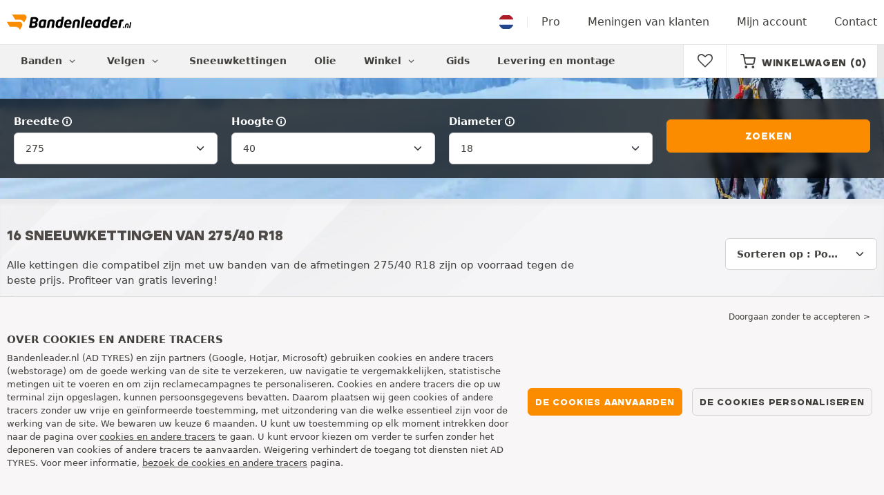

--- FILE ---
content_type: text/html; charset=UTF-8
request_url: https://www.bandenleader.nl/sneeuwketting-275-40-18/
body_size: 13021
content:

<!DOCTYPE html>
<html lang="nl-NL">
<head>
    <script>
        window.SITE_CDN_ASSETS = 'https\u003A\/\/cdn.tiresleader.com';
        window.dataLayer = window.dataLayer || [];
        window.FETCH_WITH_CREDENTIALS = true;
            </script><script>
            dataLayer.push({'ad_storage': 'denied', 'analytics_storage': 'denied', 'functional_storage': 'denied'});
            (function(w,d,s,l,i){w[l]=w[l]||[];w[l].push({'gtm.start':
                    new Date().getTime(),event:'gtm.js'});var f=d.getElementsByTagName(s)[0],
                j=d.createElement(s),dl=l!='dataLayer'?'&l='+l:'';j.async=true;j.src=
                'https://www.googletagmanager.com/gtm.js?id='+i+dl;f.parentNode.insertBefore(j,f);
            })(window,document,'script','dataLayer','GTM-W3SRKST');
        </script>
        <link href="https://www.googletagmanager.com" rel="preconnect" crossorigin>
        <link rel="dns-prefetch" href="https://www.googletagmanager.com"><meta charset="UTF-8">
            <meta name="viewport" content="width=device-width, initial-scale=1">
        <meta name="format-detection" content="telephone=no">
    <link rel="preconnect" href="https://cdn.tiresleader.com" />
    <link rel="preload" href="https://cdn.tiresleader.com/build/fonts/fontello.4dc0e4a4.woff2" as="font" type="font/woff2" crossorigin="anonymous" />
    <link rel="preload" href="https://cdn.tiresleader.com/build/fonts/humansans-black.92a20098.woff2" as="font" type="font/woff2" crossorigin="anonymous" />
            <title>Sneeuwketting 275/40 R18 | Gratis levering - BandenLeader.nl</title>
        <meta name="description" content="Raadpleeg de beschikbaarheid van sneeuwkettingen 275/40 R18 bij BandenLeader. Alle merken voor de beste prijzen en gratis levering."/>

    <link rel="apple-touch-icon" sizes="57x57" href="https://cdn.tiresleader.com/static/img/favicon/orange/57x57.png">
    <link rel="apple-touch-icon" sizes="60x60" href="https://cdn.tiresleader.com/static/img/favicon/orange/60x60.png">
    <link rel="apple-touch-icon" sizes="72x72" href="https://cdn.tiresleader.com/static/img/favicon/orange/72x72.png">
    <link rel="apple-touch-icon" sizes="76x76" href="https://cdn.tiresleader.com/static/img/favicon/orange/76x76.png">
    <link rel="apple-touch-icon" sizes="114x114" href="https://cdn.tiresleader.com/static/img/favicon/orange/114x114.png">
    <link rel="apple-touch-icon" sizes="120x120" href="https://cdn.tiresleader.com/static/img/favicon/orange/120x120.png">
    <link rel="apple-touch-icon" sizes="144x144" href="https://cdn.tiresleader.com/static/img/favicon/orange/144x144.png">
    <link rel="apple-touch-icon" sizes="152x152" href="https://cdn.tiresleader.com/static/img/favicon/orange/152x152.png">
    <link rel="apple-touch-icon" sizes="180x180" href="https://cdn.tiresleader.com/static/img/favicon/orange/180x180.png">
    <link rel="icon" type="image/png" sizes="16x16" href="https://cdn.tiresleader.com/static/img/favicon/orange/16x16.png">
    <link rel="icon" type="image/png" sizes="32x32" href="https://cdn.tiresleader.com/static/img/favicon/orange/32x32.png">
    <link rel="icon" type="image/png" sizes="96x96" href="https://cdn.tiresleader.com/static/img/favicon/orange/96x96.png">
    <link rel="icon" type="image/png" sizes="192x192" href="https://cdn.tiresleader.com/static/img/favicon/orange/192x192.png">
    <link rel="mask-icon" href="https://cdn.tiresleader.com/static/img/favicon/orange/safari-pinned-tab.svg" color="#fb8c00">
    <meta name="msapplication-TileColor" content="#da532c">
    <meta name="msapplication-TileImage" content="https://cdn.tiresleader.com/static/img/favicon/orange/144x144.png">

            <link rel="canonical" href="https://www.bandenleader.nl/sneeuwketting-275-40-18/"/>
    
    
                
            
    
                <link rel="stylesheet" href="https://cdn.tiresleader.com/build/fonts.dc4d8b82.css">
        <link rel="stylesheet" href="https://cdn.tiresleader.com/build/app.b9277063.css">
    
    <link rel="stylesheet" href="https://cdn.tiresleader.com/build/catalog_list.b2078ab3.css">

            <script src="https://cdn.tiresleader.com/build/runtime.6a5448e2.js" defer></script><script src="https://cdn.tiresleader.com/build/3066.529b0ec1.js" defer></script><script src="https://cdn.tiresleader.com/build/3063.9d73ba53.js" defer></script><script src="https://cdn.tiresleader.com/build/8126.4986e67a.js" defer></script><script src="https://cdn.tiresleader.com/build/2656.8ed27da5.js" defer></script><script src="https://cdn.tiresleader.com/build/app.f225c5ef.js" defer></script>
    </head>
<body class="lang-nl page-chaine-search-dimension">
    <noscript><iframe src="https://www.googletagmanager.com/ns.html?id=GTM-W3SRKST&ad_storage=denied&analytics_storage=denied&functional_storage=denied" height="0" width="0" style="display:none;visibility:hidden"></iframe></noscript>
    <header class="main-header bg-white">
        

<div data-controller="menu-mobile" data-menu-mobile-url-value="https://www.bandenleader.nl/ajax/menu">
    <div class="container-xl d-flex align-items-center">
        <div class="toggle-menu d-md-none" data-action="click->menu-mobile#toggle">
            <div></div>
        </div>
        <div class="main-header__logo w-100 d-flex justify-content-center d-md-block" itemscope itemtype="https://schema.org/Organization">
            <a href="/" itemprop="url">
                <picture>
                    <source srcset="https://cdn.tiresleader.com/build/images/common/logo/site/orange/bandenleader.nl.webp 1x, https://cdn.tiresleader.com/build/images/common/logo/site/orange/bandenleader.nl.svg 2x" type="image/webp" />
                    <img src="https://cdn.tiresleader.com/build/images/common/logo/site/orange/bandenleader.nl.png" class="d-block img-fluid" alt="bandenleader.nl" width="180" height="22" itemprop="logo"/>
                </picture>
            </a>
        </div>
        <div class="main-header__top__menu d-none d-md-flex ms-auto">
            <a href="/land" class="main-header__top--flag">
                <img src="https://cdn.tiresleader.com/build/images/common/flag/flags-icons/1x1/nl.svg" loading="lazy" alt="NEDERLAND" width="22" height="22"/>
            </a>
                            <a href="/professioneel/">Pro</a>
            
            <a href="/uw-mening">Meningen van klanten</a>

                            <a href="/mijn-account/">Mijn account</a>
                <a href="/contact">Contact</a>
                    </div>

        
        <div class="main-header__top__menu d-flex d-md-none">
            <a
                href="/favorites"
                class="favorites-icon"
                data-favorites="0"
                data-controller="favorites--toggle"
                data-action="toggle_favorite@window->favorites--toggle#updateCounter"
            >
                <i class="fa"></i>
            </a>
        </div>

        <div class="main-header__top__menu d-flex d-md-none">
            <a href="/cart/">
                <i
                    class="fa fa-cart"
                    data-counter=""
                    data-controller="counter" data-counter-run-value="false" data-counter-path-value="/ajax/cart/counter" data-counter-mobile-value="true" data-counter-zero-value="1" data-counter-dispatch-value="cart"
                    data-action="emitter:counter-cart@window->counter#refresh emitter:update-badge-cart@window->counter#refresh"
                ></i>
            </a>
        </div>
    </div>
    <div class="main-header__menu position-relative">
        <div class="container-xl d-flex">
                                                                                        
<nav class="main-header__menu__nav fw-bold" data-controller="toggle menu" data-toggle-selectors-value="[{&quot;menu--hover&quot;:&quot;body&quot;}]" data-menu-selector-value=".nav-item__active">
    <ul class="d-flex h-100 align-items-center" data-menu-target="scroller">
        <li class="d-none d-lg-flex menu-hover" data-action="mouseenter->toggle#add mouseleave->toggle#remove">
            <a href="/banden-per-categorie/" role="button" class="menu-hover__title">
                Banden
                <i class="fa fa-angle-down"></i>
            </a>
            
<div class="menu-hover__content">
                        <a class="menu-hover__parent" href="https://www.bandenleader.nl/auto-band/">
                Autobanden
                <i class="fa fa-angle-right"></i>
            </a>
                <div class="menu-hover__sub-menu menu-hover__content">
            <a href="https://www.bandenleader.nl/auto-band/">
                Zoeken op afmeting
            </a>
            <a href="https://www.bandenleader.nl/auto-band/">
                Zoek per merk
            </a>
            <a href="https://auto.bandenleader.nl/banden/">
                Zoeken op auto
            </a>
        </div>
                <a href="/motor-band/">
            Motorbanden
        </a>
                <a href="/quad-band/">
            Quad banden
        </a>
                <a href="/vrachtwagen-band/">
            Vrachtwagen banden
        </a>
                <a href="/agrarisch-band/">
            Landbouw banden
        </a>
    </div>

        </li>

                    <li class="mobile-menu--exclude d-none d-lg-flex menu-hover" data-action="mouseenter->toggle#add mouseleave->toggle#remove">
                <a role="button" href="//auto.bandenleader.nl/velgen/" class="menu-hover__title">
                    Velgen
                    <i class="fa fa-angle-down"></i>
                </a>
                <div class="menu-hover__content">
            <a href="//auto.bandenleader.nl/stalen-velgen/">
            Stalen velgen
        </a>
                <a href="//auto.bandenleader.nl/aluminium-velgen/">
            Aluminium velgen
        </a>
                <a href="//auto.bandenleader.nl/banden-pakket/">
            Set band + velg
        </a>
    </div>

            </li>
        
                    <li class="d-none d-md-block d-lg-none">
                <a href="/banden-per-categorie/">
                    Banden
                </a>
            </li>
        
        <li class="d-md-none">
            <a href="/auto-band/">
                Auto
            </a>
        </li>

                    <li class="d-lg-none">
                <a href="//auto.bandenleader.nl/velgen/">
                    Velgen
                </a>
            </li>
        
                    <li class="d-md-none">
                <a href="/motor-band/">
                    Motor
                </a>
            </li>
        
                    <li class="d-md-none">
                <a href="/quad-band/">
                    Quad
                </a>
            </li>
        
                    <li>
                <a class="nav-item__active" href="/sneeuwketting/">
                    Sneeuwkettingen
                </a>
            </li>
        
                    <li class="d-md-none">
                <a href="/vrachtwagen-band/">
                    Vrachtwagen
                </a>
            </li>
        
                    <li class="d-md-none">
                <a href="/agrarisch-band/">
                    Landbouw
                </a>
            </li>
        
                                    <li>
                    <a href="https://www.bandenleader.nl/winkel/olie/">
                        Olie
                    </a>
                </li>
                        <li class="d-lg-none">
                <a href="/winkel/">
                    Winkel
                </a>
            </li>
            <li class="mobile-menu--exclude menu-hover d-none d-lg-flex" data-action="mouseenter->toggle#add mouseleave->toggle#remove">
                <a href="/winkel/" class="menu-hover__title">
                    Winkel
                    <i class="fa fa-angle-down"></i>
                </a>
                <div class="menu-hover__content">
            <a href="https://www.bandenleader.nl/winkel/uitbalanceren/">
            Uitbalanceren
        </a>
            <a href="https://www.bandenleader.nl/winkel/oppompen/">
            Oppompen
        </a>
            <a href="https://www.bandenleader.nl/winkel/gereedschap-en-hulpmiddelen/">
            Gereedschap en hulpmiddelen
        </a>
            <a href="https://www.bandenleader.nl/winkel/reparatie/">
            Reparatie
        </a>
            <a href="https://www.bandenleader.nl/winkel/accu/">
            Accu
        </a>
            <a href="https://www.bandenleader.nl/winkel/olie/">
            Olie
        </a>
            <a href="https://www.bandenleader.nl/winkel/accessoires/">
            Accessoires
        </a>
            <a href="https://www.bandenleader.nl/winkel/tpms/">
            TPMS
        </a>
            <a href="https://www.bandenleader.nl/winkel/monteren-fixeren/">
            Monteren - Fixeren
        </a>
            <a href="https://www.bandenleader.nl/winkel/additieven/">
            Additieven
        </a>
    </div>

            </li>
        
        <li>
            <a href="/advies-banden/">
                Gids
            </a>
        </li>

        <li>
            <a href="//montage.bandenleader.nl/">
                Levering en montage
            </a>
        </li>
    </ul>
</nav>

            <div class="d-none d-md-flex ms-auto bg-white">
                
                <div class="main-header__user-item d-flex align-items-center">
                    <a
                        href="/favorites"
                        class="favorites-icon"
                        data-favorites="0"
                        data-controller="favorites--toggle"
                        data-action="toggle_favorite@window->favorites--toggle#updateCounter"
                    >
                        <i class="fa"></i>
                    </a>
                </div>
                <div
                        class="main-header__user-item d-flex align-items-center position-relative"
                        data-controller="cart--popover" data-cart--popover-url-value="/ajax/cart/resume-product" data-cart--popover-reload-value="1" data-cart--popover-default-reload-value="false" data-cart--popover-loading-class="text-center"
                        data-action="emitter:update-badge-cart@window->cart--popover#refresh emitter:counter-cart->cart--popover#cartIsEmpty"
                >
                    <a href="/cart/" class="font-heading text-uppercase">
                        <i class="fa fa-cart"></i>
                        <span class="d-none d-xl-inline">Winkelwagen</span>
                        <span
                                data-controller="counter" data-counter-run-value="false" data-counter-path-value="/ajax/cart/counter" data-counter-prefix-value="(" data-counter-suffix-value=")" data-counter-zero-value="1" data-counter-dispatch-value="cart"
                                data-action="emitter:update-badge-cart@window->counter#refresh"
                        >
                                                            (0)
                                                    </span>
                    </a>
                    <div class="cart-popover popover__list d-none fw-normal text-body font-reset" data-cart--popover-target="content">
                        <div class="text-center px-4 py-4">
                            Uw mandje is leeg
                        </div>
                    </div>
                </div>
            </div>
        </div>
    </div>
</div>

    </header>
<div class="main-container">
                <div class="main-container--gray-md">
                    


<div
    class="tyre-serp-form banner-search--chain banner-search--high banner-search"
    data-controller="fullscreen" data-fullscreen-title-value="Filteren" data-fullscreen-footer-value="Zoeken" data-fullscreen-reset-elements-enabled-value="false"
    data-action="emitter:fullscreen:open:filter@window->fullscreen#show"
>
    <div class="fullscreen-lg" data-fullscreen-target="fullscreen">
        <div class="fullscreen__title d-flex align-items-center d-lg-none" data-fullscreen-target="title">
            <span class="w-100 px-1 fw-bold fs-base">Filteren</span>
            <button type="button" data-action="fullscreen#close" class="btn btn-close">
                <i class="fa fa-cancel"></i>
            </button>
        </div>

                <div class="fullscreen__scroll">
            <div class="container-lg banner-search__overlay">
                
                                                <div class="px-1">
        
<form method="get" action="/ajax/chain-dimensions-form" class="form-disable-required fw-medium" data-controller="form--history--search-dimension" data-form--history--search-dimension-xml-http-request-value="true" data-form--history--search-dimension-prefix-value="ch" data-form--history--search-dimension-has-init-value-value="true" data-fullscreen-target="form">
        
    <div class="row">
        <div class="col-4 col-md-6 col-lg">
            <div class="mt-1 mb-1"><label class="d-inline-block form-label required" data-tooltip-content-value="&lt;div class=&quot;tooltip__picture&quot;&gt;&lt;img class=&quot;img-fluid&quot; width=&quot;360&quot; height=&quot;118&quot; src=&quot;https://cdn.tiresleader.com/build/images/pneu/tooltip/V-width.jpg&quot;/&gt;&lt;/div&gt;" data-controller="tooltip" data-tooltip-type-value="d-none d-md-block" data-action="mouseenter-&gt;tooltip#show mouseleave-&gt;tooltip#hide" for="width"><span class="tooltip-label">Breedte</span><i data-tooltip-target="anchor" data-action="mouseenter->tooltip#show mouseleave->tooltip#hide" class="d-none d-md-inline fa fa-info-circled"></i></label>    
    <select id="width"name="width" autocomplete="off" data-action="change-&gt;form--history--search-dimension#submit" class="form-select">    <optgroup label="Belangrijkste waarden">
                    <option value="125">125</option><option value="145">145</option><option value="155">155</option><option value="165">165</option><option value="175">175</option><option value="185">185</option><option value="195">195</option><option value="205">205</option><option value="215">215</option><option value="225">225</option><option value="235">235</option><option value="245">245</option><option value="255">255</option><option value="265">265</option><option value="275" selected="selected">275</option><option value="285">285</option><option value="295">295</option><option value="305">305</option><option value="315">315</option><option value="325">325</option><option value="335">335</option><option value="345">345</option></optgroup><optgroup label="Andere waarden">
                    <option value="3">3.00</option><option value="5.5">5.50</option><option value="6">6.00</option><option value="6.4">6.40</option><option value="6.5">6.50</option><option value="6.7">6.70</option><option value="7">7.00</option><option value="7.5">7.50</option><option value="8">8.00</option><option value="8.15">8.15</option><option value="8.25">8.25</option><option value="8.4">8.40</option><option value="8.5">8.50</option><option value="8.75">8.75</option><option value="8.9">8.90</option><option value="9">9.00</option><option value="9.5">9.50</option><option value="10">10</option><option value="10.5">10.5</option><option value="11">11</option><option value="11.5">11.5</option><option value="12">12</option><option value="12.5">12.5</option><option value="13">13</option><option value="14">14</option><option value="14.5">14.5</option><option value="20">20</option><option value="24">24</option><option value="25">25</option><option value="27">27</option><option value="28">28</option><option value="30">30</option><option value="31">31</option><option value="32">32</option><option value="33">33</option><option value="135">135</option><option value="140">140</option><option value="150">150</option><option value="160">160</option><option value="200">200</option><option value="212">212</option><option value="220">220</option><option value="224">224</option><option value="230">230</option><option value="240">240</option><option value="250">250</option><option value="270">270</option><option value="280">280</option><option value="300">300</option><option value="320">320</option><option value="365">365</option><option value="370">370</option><option value="375">375</option><option value="385">385</option></optgroup></select></div>
        </div>
        <div class="col-4 col-md-6 col-lg">
            <div class="mt-1 mb-1"><label class="d-inline-block form-label required" data-tooltip-content-value="&lt;div class=&quot;tooltip__picture&quot;&gt;&lt;img class=&quot;img-fluid&quot; width=&quot;360&quot; height=&quot;118&quot; src=&quot;https://cdn.tiresleader.com/build/images/pneu/tooltip/V-height.jpg&quot;/&gt;&lt;/div&gt;" data-controller="tooltip" data-tooltip-type-value="d-none d-md-block" data-action="mouseenter-&gt;tooltip#show mouseleave-&gt;tooltip#hide" for="height"><span class="tooltip-label">Hoogte</span><i data-tooltip-target="anchor" data-action="mouseenter->tooltip#show mouseleave->tooltip#hide" class="d-none d-md-inline fa fa-info-circled"></i></label>    
    <select id="height"name="height" autocomplete="off" data-action="change-&gt;form--history--search-dimension#submit" class="form-select">    <option value="25">25</option><option value="30">30</option><option value="35">35</option><option value="40" selected="selected">40</option><option value="45">45</option><option value="50">50</option><option value="55">55</option><option value="60">60</option><option value="65">65</option><option value="70">70</option><option value="75">75</option><option value="80">80</option></select></div>
        </div>
        <div class="col-4 col-md-6 col-lg">
            <div class="mt-1 mb-1"><label class="d-inline-block form-label required" data-tooltip-content-value="&lt;div class=&quot;tooltip__picture&quot;&gt;&lt;img class=&quot;img-fluid&quot; width=&quot;360&quot; height=&quot;118&quot; src=&quot;https://cdn.tiresleader.com/build/images/pneu/tooltip/V-diameter.jpg&quot;/&gt;&lt;/div&gt;" data-controller="tooltip" data-tooltip-type-value="d-none d-md-block" data-action="mouseenter-&gt;tooltip#show mouseleave-&gt;tooltip#hide" for="diameter"><span class="tooltip-label">Diameter</span><i data-tooltip-target="anchor" data-action="mouseenter->tooltip#show mouseleave->tooltip#hide" class="d-none d-md-inline fa fa-info-circled"></i></label>    
    <select id="diameter"name="diameter" autocomplete="off" data-action="change-&gt;form--history--search-dimension#submit" class="form-select">    <option value="17" data-redirect-url="/sneeuwketting-275-40-17/">17</option><option value="18" data-redirect-url="/sneeuwketting-275-40-18/" selected="selected">18</option><option value="19" data-redirect-url="/sneeuwketting-275-40-19/">19</option><option value="20" data-redirect-url="/sneeuwketting-275-40-20/">20</option><option value="21" data-redirect-url="/sneeuwketting-275-40-21/">21</option><option value="22" data-redirect-url="/sneeuwketting-275-40-22/">22</option><option value="23" data-redirect-url="/sneeuwketting-275-40-23/">23</option></select></div>
        </div>
        <div class="col-12 col-md-6 col-lg align-self-end">
            <button class="btn btn-primary w-100 mt-2 mb-1 px-1" type="submit" data-form--history--search-dimension-target="submit">
                Zoeken
            </button>
        </div>
    </div>
</form>

    </div>

                                                </div>
        </div>

        <div class="fullscreen__footer justify-content-center d-lg-none py-2"  data-fullscreen-target="footer">
            <button type="button" data-action="fullscreen#submit" class="btn btn-primary w-100 my-1 text-uppercase">
                Zoeken
            </button>
        </div>
    </div>
            <div class="fullscreen__button container d-lg-none py-2">
            <button type="button" class="bg-white btn w-100 border font-inherit" data-action="click->fullscreen#show">
                <i class="fa fa-search text-primary"></i> 275/40 R18 (wijzigen)
                            </button>
        </div>
    </div>
                
        <div class="product-list jumbotron--gray">
            <div class="container-md">
                                                            
<div class="product-list__top-filters row align-items-center ">
    <div class="col-lg-8">
                    <h1 class="h5 my-2">16 sneeuwkettingen van 275/40 R18</h1>
                            <p class="fs-small mb-1">Alle kettingen die compatibel zijn met uw banden van de afmetingen 275/40 R18 zijn op voorraad tegen de beste prijs. Profiteer van gratis levering!</p>
            </div>
            <div class="col-5 d-lg-none">
            <button type="button" class="px-1 btn bg-white border w-100 text-uppercase" data-controller="emitter" data-emitter-evt-value="fullscreen:open:filter" data-action="emitter#emit">
                <i class="fa fa-sliders text-primary"></i>
                <span>Filters
                                    </span>
            </button>
        </div>
                <div class="col-7 col-lg-4 col-xl-4">
            <form method="get">
                            
    <select id="sort"name="sort" aria-label="Sorteren op" autocomplete="off" class="ms-auto form-select" onchange="this.form.submit()">    <option value="" selected="selected">Sorteren op : Populariteit</option><option value="price">Sorteren op : Prijs (groeiend)</option><option value="price_desc">Sorteren op : Prijs (afnemend)</option></select>
            </form>
        </div>
    </div>

    


                                    
                
                                                    
                <div class="row">
                    <div class="">
                        
                    </div>
                    <div class="col-12 ">
                        <div class="product-list__list pb-5 " data-controller="gtm--select-item" data-gtm--select-item-list-id-value="serp" data-gtm--select-item-url-value="/ajax/gtm/select-item">
                                        


<div class="product-list-item">
    <a href="/sneeuwketting/sparco-corsa/spt625/l-1095?adref=%2Fsneeuwketting-275-40-18%2F" class="product-list-item__content row"data-action="click->gtm--select-item#selectItem" data-gtm--select-item-type-param="chaine" data-gtm--select-item-identifier-param="1095">
        
                        <div class="product-list-item__left col-9 col-sm-7 col-lg-8">
                    
    <button type="button" class="btn favorite-btn "
            data-controller="favorites--toggle" data-favorites--toggle-product-type-value="chaine" data-favorites--toggle-product-id-value="1095" data-favorites--toggle-toggle-url-value="/ajax/favorite/toggle/chaine/1095" data-favorites--toggle-reload-value="false"
            data-action="click->favorites--toggle#toggle"
            class="favorite-btn bg-white border-0 text-primary"
    >
        <i class="fa fa-heart-empty "></i>
    </button>

                                                    <div class="product-list-item__image"
                data-controller="tooltip" data-tooltip-content-value="&lt;img src=&quot;https://cdn.tiresleader.com/static/img/rw/chaine_medium/sparco-corsa-spt625-11062216.jpg&quot; class=&quot;img-fluid&quot; width=&quot;300&quot; height=&quot;300&quot; /&gt;" data-tooltip-type-value="picture-zoom" data-tooltip-position-value="end"
                data-action="mouseenter->tooltip#show mouseleave->tooltip#hide"
        >
            <img src="https://cdn.tiresleader.com/static/img/rw/chaine_small/sparco-corsa-spt625-11062216.jpg"
                 class="img-fluid"
                 alt="Sparco Corsa SPT625"
                 loading="lazy"
                 width="112"
                 height="110"
            />
        </div>
    
                                                <div class="product-list-item__detail row">
            <div class="col-lg">
                <div class="product-list-item__reference fw-medium">
                                            <span class="d-none d-md-inline">Sparco Corsa</span>
                                        SPT625
                    L</div>
                                    <div class="d-none d-lg-block list-dashed fs-xsmall">
                        <ul> <li>Gemaakt van 100% polyester</li> <li>Grip en betrouwbaarheid op sneeuw en ijs</li> <li>Geruisloos gebruik</li> <li>Snelle en eenvoudige montage</li> <li>Beschermen de banden zonder ze te beschadigen</li> <li>Ontworpen voor gebruik op sneeuw en ijs</li> </ul>
                    </div>
                            </div>
            <div class="col-lg-4">
                                    
    <div class="star-rating  star-rating--lg-centered d-flex flex-wrap fs-xxsmall text-lowercase mb-1">
                            <div class="d-flex">
        
                            <i class="text-primary fa fa-star"></i>
                            <i class="text-primary fa fa-star"></i>
                            <i class="text-primary fa fa-star"></i>
                            <i class="text-primary fa fa-star"></i>
                            <i class="text-primary fa fa-star-half-alt"></i>
            
                    </div>
        
                            <span class="text-nowrap">
                11 beoordeling
            </span>
            </div>

                                
<span class="fs-xsmall tension-badge tension-badge--manu d-flex ms-0">
    Handmatige spanning
</span>

            </div>
        </div>
                    </div>

                    <div class="product-list-item__right position-relative d-xl-flex col-3 col-sm-5 col-lg-4 align-items-center justify-content-between">
                    <div class="w-100">
                        <div>
                                                            



    

        
                    
            
    
            <div class="price__container fw-semibold">
            
            
            <div class="price ">
                <span class="price__amount">
                                            
                
    <span class="price__amount--devise">€</span> <span class="price__amount--value">40,89</span>

                    
                                    </span>
                            </div>

                    </div>
    
                                                    </div>
                        
                                                                                                    
<div class="in-stock ">
    <i class="fa fa-package"></i>
    <span>Voorraad</span>
</div>

                                                                                                                    <div class="d-none d-sm-block fs-xxsmall">
                                    Gratis levering
                                </div>
                                                    
                                </div>
                                                                        <button type="button" class="btn btn-primary-enhance d-none d-sm-block">Overzicht</button>
                                                            </div>

        
    </a>
</div>

            


<div class="product-list-item">
    <a href="/sneeuwketting/weissenfels/automatika-m91/n892-616?adref=%2Fsneeuwketting-275-40-18%2F" class="product-list-item__content row"data-action="click->gtm--select-item#selectItem" data-gtm--select-item-type-param="chaine" data-gtm--select-item-identifier-param="616">
        
                        <div class="product-list-item__left col-9 col-sm-7 col-lg-8">
                    
    <button type="button" class="btn favorite-btn "
            data-controller="favorites--toggle" data-favorites--toggle-product-type-value="chaine" data-favorites--toggle-product-id-value="616" data-favorites--toggle-toggle-url-value="/ajax/favorite/toggle/chaine/616" data-favorites--toggle-reload-value="false"
            data-action="click->favorites--toggle#toggle"
            class="favorite-btn bg-white border-0 text-primary"
    >
        <i class="fa fa-heart-empty "></i>
    </button>

                                                    <div class="product-list-item__image"
                data-controller="tooltip" data-tooltip-content-value="&lt;img src=&quot;https://cdn.tiresleader.com/static/img/rw/chaine_medium/weissenfels-automatika-m91-947666.jpg&quot; class=&quot;img-fluid&quot; width=&quot;300&quot; height=&quot;300&quot; /&gt;" data-tooltip-type-value="picture-zoom" data-tooltip-position-value="end"
                data-action="mouseenter->tooltip#show mouseleave->tooltip#hide"
        >
            <img src="https://cdn.tiresleader.com/static/img/rw/chaine_small/weissenfels-automatika-m91-947666.jpg"
                 class="img-fluid"
                 alt="Weissenfels Automatika M91"
                 loading="lazy"
                 width="112"
                 height="110"
            />
        </div>
    
                                                <div class="product-list-item__detail row">
            <div class="col-lg">
                <div class="product-list-item__reference fw-medium">
                                            <span class="d-none d-md-inline">Weissenfels</span>
                                        Automatika M91
                    N892</div>
                            </div>
            <div class="col-lg-4">
                                    
    <div class="star-rating  star-rating--lg-centered d-flex flex-wrap fs-xxsmall text-lowercase mb-1">
                            <div class="d-flex">
        
                            <i class="text-primary fa fa-star"></i>
                            <i class="text-primary fa fa-star"></i>
                            <i class="text-primary fa fa-star"></i>
                            <i class="text-primary fa fa-star"></i>
                            <i class="text-primary fa fa-star-empty"></i>
            
                    </div>
        
                            <span class="text-nowrap">
                6 beoordeling
            </span>
            </div>

                                
<span class="fs-xsmall tension-badge tension-badge--auto d-flex ms-0">
    Automatische spanning
</span>

            </div>
        </div>
                    </div>

                    <div class="product-list-item__right position-relative d-xl-flex col-3 col-sm-5 col-lg-4 align-items-center justify-content-between">
                    <div class="w-100">
                        <div>
                                                            



    

        
                    
            
    
            <div class="price__container fw-semibold">
            
            
            <div class="price ">
                <span class="price__amount">
                                            
                
    <span class="price__amount--devise">€</span> <span class="price__amount--value">226,29</span>

                    
                                    </span>
                            </div>

                    </div>
    
                                                    </div>
                        
                                                                                                    
<div class="in-stock ">
    <i class="fa fa-package"></i>
    <span>Voorraad</span>
</div>

                                                                                                                    <div class="d-none d-sm-block fs-xxsmall">
                                    Gratis levering
                                </div>
                                                    
                                </div>
                                                                        <button type="button" class="btn btn-primary-enhance d-none d-sm-block">Overzicht</button>
                                                            </div>

        
    </a>
</div>

            


<div class="product-list-item">
    <a href="/sneeuwketting/isse/classic/t66-755?adref=%2Fsneeuwketting-275-40-18%2F" class="product-list-item__content row"data-action="click->gtm--select-item#selectItem" data-gtm--select-item-type-param="chaine" data-gtm--select-item-identifier-param="755">
        
                        <div class="product-list-item__left col-9 col-sm-7 col-lg-8">
                    
    <button type="button" class="btn favorite-btn "
            data-controller="favorites--toggle" data-favorites--toggle-product-type-value="chaine" data-favorites--toggle-product-id-value="755" data-favorites--toggle-toggle-url-value="/ajax/favorite/toggle/chaine/755" data-favorites--toggle-reload-value="false"
            data-action="click->favorites--toggle#toggle"
            class="favorite-btn bg-white border-0 text-primary"
    >
        <i class="fa fa-heart-empty "></i>
    </button>

                                                    <div class="product-list-item__image"
                data-controller="tooltip" data-tooltip-content-value="&lt;img src=&quot;https://cdn.tiresleader.com/static/img/rw/chaine_medium/isse-classic-984723.jpg&quot; class=&quot;img-fluid&quot; width=&quot;300&quot; height=&quot;300&quot; /&gt;" data-tooltip-type-value="picture-zoom" data-tooltip-position-value="end"
                data-action="mouseenter->tooltip#show mouseleave->tooltip#hide"
        >
            <img src="https://cdn.tiresleader.com/static/img/rw/chaine_small/isse-classic-984723.jpg"
                 class="img-fluid"
                 alt="Isse Classic"
                 loading="lazy"
                 width="112"
                 height="110"
            />
        </div>
    
                                                <div class="product-list-item__detail row">
            <div class="col-lg">
                <div class="product-list-item__reference fw-medium">
                                            <span class="d-none d-md-inline">Isse</span>
                                        Classic
                    T66</div>
                                    <div class="d-none d-lg-block list-dashed fs-xsmall">
                        <ul>
<li>Gemaakt in Spanje</li>
<li>TÜV-gekeurd, geschikt voor wegen in het hooggebergte (bord B26)</li>
<li>ULTRA geweven sokken versterkt volgens het Tribologic-proces</li>
<li>Doeltreffend en duurzaam tot 50 km/u, machinewasbaar</li>
</ul>
                    </div>
                            </div>
            <div class="col-lg-4">
                                    
    <div class="star-rating  star-rating--lg-centered d-flex flex-wrap fs-xxsmall text-lowercase mb-1">
                            <div class="d-flex">
        
                            <i class="text-primary fa fa-star"></i>
                            <i class="text-primary fa fa-star"></i>
                            <i class="text-primary fa fa-star"></i>
                            <i class="text-primary fa fa-star"></i>
                            <i class="text-primary fa fa-star-empty"></i>
            
                    </div>
        
                            <span class="text-nowrap">
                39 beoordeling
            </span>
            </div>

                                
<span class="fs-xsmall tension-badge tension-badge--manu d-flex ms-0">
    Handmatige spanning
</span>

            </div>
        </div>
                    </div>

                    <div class="product-list-item__right position-relative d-xl-flex col-3 col-sm-5 col-lg-4 align-items-center justify-content-between">
                    <div class="w-100">
                        <div>
                                                            



    

        
                    
            
    
            <div class="price__container fw-semibold">
            
            
            <div class="price ">
                <span class="price__amount">
                                            
                
    <span class="price__amount--devise">€</span> <span class="price__amount--value">57,59</span>

                    
                                    </span>
                            </div>

                    </div>
    
                                                    </div>
                        
                                                                                                    
<div class="in-stock ">
    <i class="fa fa-package"></i>
    <span>Voorraad</span>
</div>

                                                                                                                    <div class="d-none d-sm-block fs-xxsmall">
                                    Gratis levering
                                </div>
                                                    
                                </div>
                                                                        <button type="button" class="btn btn-primary-enhance d-none d-sm-block">Overzicht</button>
                                                            </div>

        
    </a>
</div>

            


<div class="product-list-item">
    <a href="/sneeuwketting/easysock/snow/l-751?adref=%2Fsneeuwketting-275-40-18%2F" class="product-list-item__content row"data-action="click->gtm--select-item#selectItem" data-gtm--select-item-type-param="chaine" data-gtm--select-item-identifier-param="751">
        
                        <div class="product-list-item__left col-9 col-sm-7 col-lg-8">
                    
    <button type="button" class="btn favorite-btn "
            data-controller="favorites--toggle" data-favorites--toggle-product-type-value="chaine" data-favorites--toggle-product-id-value="751" data-favorites--toggle-toggle-url-value="/ajax/favorite/toggle/chaine/751" data-favorites--toggle-reload-value="false"
            data-action="click->favorites--toggle#toggle"
            class="favorite-btn bg-white border-0 text-primary"
    >
        <i class="fa fa-heart-empty "></i>
    </button>

                                                    <div class="product-list-item__image"
                data-controller="tooltip" data-tooltip-content-value="&lt;img src=&quot;https://cdn.tiresleader.com/static/img/rw/chaine_medium/easysock-snow-984721.jpg&quot; class=&quot;img-fluid&quot; width=&quot;300&quot; height=&quot;300&quot; /&gt;" data-tooltip-type-value="picture-zoom" data-tooltip-position-value="end"
                data-action="mouseenter->tooltip#show mouseleave->tooltip#hide"
        >
            <img src="https://cdn.tiresleader.com/static/img/rw/chaine_small/easysock-snow-984721.jpg"
                 class="img-fluid"
                 alt="Easysock Snow"
                 loading="lazy"
                 width="112"
                 height="110"
            />
        </div>
    
                                                <div class="product-list-item__detail row">
            <div class="col-lg">
                <div class="product-list-item__reference fw-medium">
                                            <span class="d-none d-md-inline">Easysock</span>
                                        Snow
                    L</div>
                                    <div class="d-none d-lg-block list-dashed fs-xsmall">
                        <ul>
<li>Snelle en eenvoudige montage zonder het wiel te demonteren</li>
<li>Zelfcentrerend profiel</li>
<li>Zeer bestendige structuur voor weggedeelten met sneeuw of ijzel</li>
<li>Machinewasbaar (30°C)</li>
<li>Set bestaande uit 2 sokken voor de aandrijfwielen</li>
<li>Gemaakt in de EU</li>
</ul>
                    </div>
                            </div>
            <div class="col-lg-4">
                                    
    <div class="star-rating  star-rating--lg-centered d-flex flex-wrap fs-xxsmall text-lowercase mb-1">
                            <div class="d-flex">
        
                            <i class="text-primary fa fa-star"></i>
                            <i class="text-primary fa fa-star"></i>
                            <i class="text-primary fa fa-star"></i>
                            <i class="text-primary fa fa-star"></i>
                            <i class="text-primary fa fa-star-empty"></i>
            
                    </div>
        
                            <span class="text-nowrap">
                14 beoordeling
            </span>
            </div>

                                
<span class="fs-xsmall tension-badge tension-badge--manu d-flex ms-0">
    Handmatige spanning
</span>

            </div>
        </div>
                    </div>

                    <div class="product-list-item__right position-relative d-xl-flex col-3 col-sm-5 col-lg-4 align-items-center justify-content-between">
                    <div class="w-100">
                        <div>
                                                            



    

        
                    
            
    
            <div class="price__container fw-semibold">
            
            
            <div class="price ">
                <span class="price__amount">
                                            
                
    <span class="price__amount--devise">€</span> <span class="price__amount--value">39,58</span>

                    
                                    </span>
                            </div>

                    </div>
    
                                                    </div>
                        
                                                                                                    
<div class="in-stock ">
    <i class="fa fa-package"></i>
    <span>Voorraad</span>
</div>

                                                                                                                    <div class="d-none d-sm-block fs-xxsmall">
                                    Gratis levering
                                </div>
                                                    
                                </div>
                                                                        <button type="button" class="btn btn-primary-enhance d-none d-sm-block">Overzicht</button>
                                                            </div>

        
    </a>
</div>

            


<div class="product-list-item">
    <a href="/sneeuwketting/pewag/servo-star/rsc-870-781?adref=%2Fsneeuwketting-275-40-18%2F" class="product-list-item__content row"data-action="click->gtm--select-item#selectItem" data-gtm--select-item-type-param="chaine" data-gtm--select-item-identifier-param="781">
        
                        <div class="product-list-item__left col-9 col-sm-7 col-lg-8">
                    
    <button type="button" class="btn favorite-btn "
            data-controller="favorites--toggle" data-favorites--toggle-product-type-value="chaine" data-favorites--toggle-product-id-value="781" data-favorites--toggle-toggle-url-value="/ajax/favorite/toggle/chaine/781" data-favorites--toggle-reload-value="false"
            data-action="click->favorites--toggle#toggle"
            class="favorite-btn bg-white border-0 text-primary"
    >
        <i class="fa fa-heart-empty "></i>
    </button>

                                                    <div class="product-list-item__image"
                data-controller="tooltip" data-tooltip-content-value="&lt;img src=&quot;https://cdn.tiresleader.com/static/img/rw/chaine_medium/pewag-servo-star-2573170.jpg&quot; class=&quot;img-fluid&quot; width=&quot;300&quot; height=&quot;300&quot; /&gt;" data-tooltip-type-value="picture-zoom" data-tooltip-position-value="end"
                data-action="mouseenter->tooltip#show mouseleave->tooltip#hide"
        >
            <img src="https://cdn.tiresleader.com/static/img/rw/chaine_small/pewag-servo-star-2573170.jpg"
                 class="img-fluid"
                 alt="Pewag Servo Star"
                 loading="lazy"
                 width="112"
                 height="110"
            />
        </div>
    
                                                <div class="product-list-item__detail row">
            <div class="col-lg">
                <div class="product-list-item__reference fw-medium">
                                            <span class="d-none d-md-inline">Pewag</span>
                                        Servo Star
                    RSC 870</div>
                                    <div class="d-none d-lg-block list-dashed fs-xsmall">
                        <ul>
<li>Automatisch ratelsysteem Pewag Servo</li>
<li>De ketting wordt gemonteerd op de originele wielmoeren</li>
<li>Montage aan de buitenkant van het wiel</li>
<li>Starwave-profiel biedt uitstekende tractie</li>
<li>Geen direct contact met de velg</li>
</ul>
                    </div>
                            </div>
            <div class="col-lg-4">
                                    
    <div class="star-rating  star-rating--lg-centered d-flex flex-wrap fs-xxsmall text-lowercase mb-1">
                            <div class="d-flex">
        
                            <i class="text-primary fa fa-star"></i>
                            <i class="text-primary fa fa-star"></i>
                            <i class="text-primary fa fa-star"></i>
                            <i class="text-primary fa fa-star-half-alt"></i>
                            <i class="text-primary fa fa-star-empty"></i>
            
                    </div>
        
                            <span class="text-nowrap">
                3 beoordeling
            </span>
            </div>

                                
<span class="fs-xsmall tension-badge tension-badge--auto d-flex ms-0">
    Automatische spanning
</span>

            </div>
        </div>
                    </div>

                    <div class="product-list-item__right position-relative d-xl-flex col-3 col-sm-5 col-lg-4 align-items-center justify-content-between">
                    <div class="w-100">
                        <div>
                                                            



    

        
                    
            
    
            <div class="price__container fw-semibold">
            
            
            <div class="price ">
                <span class="price__amount">
                                            
                
    <span class="price__amount--devise">€</span> <span class="price__amount--value">374,79</span>

                    
                                    </span>
                            </div>

                    </div>
    
                                                    </div>
                        
                                                                                                    
<div class="in-stock ">
    <i class="fa fa-package"></i>
    <span>Voorraad</span>
</div>

                                                                                                                    <div class="d-none d-sm-block fs-xxsmall">
                                    Gratis levering
                                </div>
                                                    
                                </div>
                                                                        <button type="button" class="btn btn-primary-enhance d-none d-sm-block">Overzicht</button>
                                                            </div>

        
    </a>
</div>

            


<div class="product-list-item">
    <a href="/sneeuwketting/isse/grip-plus/l-2876?adref=%2Fsneeuwketting-275-40-18%2F" class="product-list-item__content row"data-action="click->gtm--select-item#selectItem" data-gtm--select-item-type-param="chaine" data-gtm--select-item-identifier-param="2876">
        
                        <div class="product-list-item__left col-9 col-sm-7 col-lg-8">
                    
    <button type="button" class="btn favorite-btn "
            data-controller="favorites--toggle" data-favorites--toggle-product-type-value="chaine" data-favorites--toggle-product-id-value="2876" data-favorites--toggle-toggle-url-value="/ajax/favorite/toggle/chaine/2876" data-favorites--toggle-reload-value="false"
            data-action="click->favorites--toggle#toggle"
            class="favorite-btn bg-white border-0 text-primary"
    >
        <i class="fa fa-heart-empty "></i>
    </button>

                                                    <div class="product-list-item__image"
                data-controller="tooltip" data-tooltip-content-value="&lt;img src=&quot;https://cdn.tiresleader.com/static/img/rw/chaine_medium/isse-grip-plus-11655270.jpg&quot; class=&quot;img-fluid&quot; width=&quot;300&quot; height=&quot;300&quot; /&gt;" data-tooltip-type-value="picture-zoom" data-tooltip-position-value="end"
                data-action="mouseenter->tooltip#show mouseleave->tooltip#hide"
        >
            <img src="https://cdn.tiresleader.com/static/img/rw/chaine_small/isse-grip-plus-11655270.jpg"
                 class="img-fluid"
                 alt="Isse Grip+"
                 loading="lazy"
                 width="112"
                 height="110"
            />
        </div>
    
                                                <div class="product-list-item__detail row">
            <div class="col-lg">
                <div class="product-list-item__reference fw-medium">
                                            <span class="d-none d-md-inline">Isse</span>
                                        Grip+
                    L</div>
                                    <div class="d-none d-lg-block list-dashed fs-xsmall">
                        <ul> <li>Compatibel met personenauto's, bestelwagens, pickups en 4×4's</li> <li>100% polyester constructie, zonder metalen onderdelen, wasbaar en herbruikbaar</li> <li>TriboTek-technologie voor optimale grip</li> <li>Montage in minder dan vijf minuten, zonder risico voor banden en velgen</li> <li>Comfortabel rijgedrag, zonder trillingen of geluid</li> <li>Niet geschikt voor onverharde wegen</li> </ul>
                    </div>
                            </div>
            <div class="col-lg-4">
                                
<span class="fs-xsmall tension-badge tension-badge--manu d-flex ms-0">
    Handmatige spanning
</span>

            </div>
        </div>
                    </div>

                    <div class="product-list-item__right position-relative d-xl-flex col-3 col-sm-5 col-lg-4 align-items-center justify-content-between">
                    <div class="w-100">
                        <div>
                                                            



    

        
                    
            
    
            <div class="price__container fw-semibold">
            
            
            <div class="price ">
                <span class="price__amount">
                                            
                
    <span class="price__amount--devise">€</span> <span class="price__amount--value">49,09</span>

                    
                                    </span>
                            </div>

                    </div>
    
                                                    </div>
                        
                                                                                                    
<div class="in-stock ">
    <i class="fa fa-package"></i>
    <span>Voorraad</span>
</div>

                                                                                                                    <div class="d-none d-sm-block fs-xxsmall">
                                    Gratis levering
                                </div>
                                                    
                                </div>
                                                                        <button type="button" class="btn btn-primary-enhance d-none d-sm-block">Overzicht</button>
                                                            </div>

        
    </a>
</div>

            


<div class="product-list-item">
    <a href="/sneeuwketting/snovit/fixgotex-plus/l-882?adref=%2Fsneeuwketting-275-40-18%2F" class="product-list-item__content row"data-action="click->gtm--select-item#selectItem" data-gtm--select-item-type-param="chaine" data-gtm--select-item-identifier-param="882">
        
                        <div class="product-list-item__left col-9 col-sm-7 col-lg-8">
                    
    <button type="button" class="btn favorite-btn "
            data-controller="favorites--toggle" data-favorites--toggle-product-type-value="chaine" data-favorites--toggle-product-id-value="882" data-favorites--toggle-toggle-url-value="/ajax/favorite/toggle/chaine/882" data-favorites--toggle-reload-value="false"
            data-action="click->favorites--toggle#toggle"
            class="favorite-btn bg-white border-0 text-primary"
    >
        <i class="fa fa-heart-empty "></i>
    </button>

                                                    <div class="product-list-item__image"
                data-controller="tooltip" data-tooltip-content-value="&lt;img src=&quot;https://cdn.tiresleader.com/static/img/rw/chaine_medium/snovit-fixgotex-plus-7240875.jpg&quot; class=&quot;img-fluid&quot; width=&quot;300&quot; height=&quot;300&quot; /&gt;" data-tooltip-type-value="picture-zoom" data-tooltip-position-value="end"
                data-action="mouseenter->tooltip#show mouseleave->tooltip#hide"
        >
            <img src="https://cdn.tiresleader.com/static/img/rw/chaine_small/snovit-fixgotex-plus-7240875.jpg"
                 class="img-fluid"
                 alt="Snovit FixGotex Plus"
                 loading="lazy"
                 width="112"
                 height="110"
            />
        </div>
    
                                                <div class="product-list-item__detail row">
            <div class="col-lg">
                <div class="product-list-item__reference fw-medium">
                                            <span class="d-none d-md-inline">Snovit</span>
                                        FixGotex Plus
                    L</div>
                                    <div class="d-none d-lg-block list-dashed fs-xsmall">
                        <ul>
<li>Synthetisch weefsel loopvlak</li>
<li>Grote weerstand tegen wrijving</li>
<li>Eenvoudige installatie</li>
</ul>
                    </div>
                            </div>
            <div class="col-lg-4">
                                
<span class="fs-xsmall tension-badge tension-badge--manu d-flex ms-0">
    Handmatige spanning
</span>

            </div>
        </div>
                    </div>

                    <div class="product-list-item__right position-relative d-xl-flex col-3 col-sm-5 col-lg-4 align-items-center justify-content-between">
                    <div class="w-100">
                        <div>
                                                            



    

        
                    
            
    
            <div class="price__container fw-semibold">
            
            
            <div class="price ">
                <span class="price__amount">
                                            
                
    <span class="price__amount--devise">€</span> <span class="price__amount--value">49,99</span>

                    
                                    </span>
                            </div>

                    </div>
    
                                                    </div>
                        
                                                                                                    
<div class="in-stock ">
    <i class="fa fa-package"></i>
    <span>Voorraad</span>
</div>

                                                                                                                    <div class="d-none d-sm-block fs-xxsmall">
                                    Gratis levering
                                </div>
                                                    
                                </div>
                                                                        <button type="button" class="btn btn-primary-enhance d-none d-sm-block">Overzicht</button>
                                                            </div>

        
    </a>
</div>

            


<div class="product-list-item">
    <a href="/sneeuwketting/goodyear/issegood/l-1043?adref=%2Fsneeuwketting-275-40-18%2F" class="product-list-item__content row"data-action="click->gtm--select-item#selectItem" data-gtm--select-item-type-param="chaine" data-gtm--select-item-identifier-param="1043">
        
                        <div class="product-list-item__left col-9 col-sm-7 col-lg-8">
                    
    <button type="button" class="btn favorite-btn "
            data-controller="favorites--toggle" data-favorites--toggle-product-type-value="chaine" data-favorites--toggle-product-id-value="1043" data-favorites--toggle-toggle-url-value="/ajax/favorite/toggle/chaine/1043" data-favorites--toggle-reload-value="false"
            data-action="click->favorites--toggle#toggle"
            class="favorite-btn bg-white border-0 text-primary"
    >
        <i class="fa fa-heart-empty "></i>
    </button>

                                                    <div class="product-list-item__image"
                data-controller="tooltip" data-tooltip-content-value="&lt;img src=&quot;https://cdn.tiresleader.com/static/img/rw/chaine_medium/goodyear-issegood-10002080.jpg&quot; class=&quot;img-fluid&quot; width=&quot;300&quot; height=&quot;300&quot; /&gt;" data-tooltip-type-value="picture-zoom" data-tooltip-position-value="end"
                data-action="mouseenter->tooltip#show mouseleave->tooltip#hide"
        >
            <img src="https://cdn.tiresleader.com/static/img/rw/chaine_small/goodyear-issegood-10002080.jpg"
                 class="img-fluid"
                 alt="Goodyear ISSEGOOD"
                 loading="lazy"
                 width="112"
                 height="110"
            />
        </div>
    
                                                <div class="product-list-item__detail row">
            <div class="col-lg">
                <div class="product-list-item__reference fw-medium">
                                            <span class="d-none d-md-inline">Goodyear</span>
                                        ISSEGOOD
                    L</div>
                                    <div class="d-none d-lg-block list-dashed fs-xsmall">
                        <ul>
    <li>Gepatenteerd product, goedgekeurd door TUV en ONORM, conform met de B26-wetgeving.</li>
    <li>Snelle installatie, ideaal voor voertuigen met ABS/EPS, comfortabel tot 50 km/u.</li>
    <li>Uitstekende grip met TriboTek en Activ3D technologieën, wasbaar op 30°.</li>
    <li>Eenvoudige montage: dek de band af, centreert automatisch tijdens het rijden.</li>
</ul>
                    </div>
                            </div>
            <div class="col-lg-4">
                                    
    <div class="star-rating  star-rating--lg-centered d-flex flex-wrap fs-xxsmall text-lowercase mb-1">
                            <div class="d-flex">
        
                            <i class="text-primary fa fa-star"></i>
                            <i class="text-primary fa fa-star"></i>
                            <i class="text-primary fa fa-star"></i>
                            <i class="text-primary fa fa-star"></i>
                            <i class="text-primary fa fa-star-half-alt"></i>
            
                    </div>
        
                            <span class="text-nowrap">
                7 beoordeling
            </span>
            </div>

                                
<span class="fs-xsmall tension-badge tension-badge--manu d-flex ms-0">
    Handmatige spanning
</span>

            </div>
        </div>
                    </div>

                    <div class="product-list-item__right position-relative d-xl-flex col-3 col-sm-5 col-lg-4 align-items-center justify-content-between">
                    <div class="w-100">
                        <div>
                                                            



    

        
                    
            
    
            <div class="price__container fw-semibold">
            
            
            <div class="price ">
                <span class="price__amount">
                                            
                
    <span class="price__amount--devise">€</span> <span class="price__amount--value">64,20</span>

                    
                                    </span>
                            </div>

                    </div>
    
                                                    </div>
                        
                                                                                                    
<div class="in-stock ">
    <i class="fa fa-package"></i>
    <span>Voorraad</span>
</div>

                                                                                                                    <div class="d-none d-sm-block fs-xxsmall">
                                    Gratis levering
                                </div>
                                                    
                                </div>
                                                                        <button type="button" class="btn btn-primary-enhance d-none d-sm-block">Overzicht</button>
                                                            </div>

        
    </a>
</div>

            


<div class="product-list-item">
    <a href="/sneeuwketting/isse/eco-blue/66-3105?adref=%2Fsneeuwketting-275-40-18%2F" class="product-list-item__content row"data-action="click->gtm--select-item#selectItem" data-gtm--select-item-type-param="chaine" data-gtm--select-item-identifier-param="3105">
        
                        <div class="product-list-item__left col-9 col-sm-7 col-lg-8">
                    
    <button type="button" class="btn favorite-btn "
            data-controller="favorites--toggle" data-favorites--toggle-product-type-value="chaine" data-favorites--toggle-product-id-value="3105" data-favorites--toggle-toggle-url-value="/ajax/favorite/toggle/chaine/3105" data-favorites--toggle-reload-value="false"
            data-action="click->favorites--toggle#toggle"
            class="favorite-btn bg-white border-0 text-primary"
    >
        <i class="fa fa-heart-empty "></i>
    </button>

                                                    <div class="product-list-item__image"
                data-controller="tooltip" data-tooltip-content-value="&lt;img src=&quot;https://cdn.tiresleader.com/static/img/rw/chaine_medium/isse-eco-blue-13115190.jpg&quot; class=&quot;img-fluid&quot; width=&quot;300&quot; height=&quot;300&quot; /&gt;" data-tooltip-type-value="picture-zoom" data-tooltip-position-value="end"
                data-action="mouseenter->tooltip#show mouseleave->tooltip#hide"
        >
            <img src="https://cdn.tiresleader.com/static/img/rw/chaine_small/isse-eco-blue-13115190.jpg"
                 class="img-fluid"
                 alt="Isse ECO Blue"
                 loading="lazy"
                 width="112"
                 height="110"
            />
        </div>
    
                                                <div class="product-list-item__detail row">
            <div class="col-lg">
                <div class="product-list-item__reference fw-medium">
                                            <span class="d-none d-md-inline">Isse</span>
                                        ECO Blue
                    66</div>
                                    <div class="d-none d-lg-block list-dashed fs-xsmall">
                        <ul>
  <li>Eco-ontworpen sneeuwsokken van gerecyclede materialen.</li>
  <li>Effectieve grip op sneeuw en ijzel.</li>
  <li>Snel te monteren en stil in gebruik.</li>
  <li>Compatibel met de meeste voertuigen (ABS/ESP).</li>
</ul>
                    </div>
                            </div>
            <div class="col-lg-4">
                                
<span class="fs-xsmall tension-badge tension-badge--manu d-flex ms-0">
    Handmatige spanning
</span>

            </div>
        </div>
                    </div>

                    <div class="product-list-item__right position-relative d-xl-flex col-3 col-sm-5 col-lg-4 align-items-center justify-content-between">
                    <div class="w-100">
                        <div>
                                                            



    

        
                    
            
    
            <div class="price__container fw-semibold">
            
            
            <div class="price ">
                <span class="price__amount">
                                            
                
    <span class="price__amount--devise">€</span> <span class="price__amount--value">68,19</span>

                    
                                    </span>
                            </div>

                    </div>
    
                                                    </div>
                        
                                                                                                    
<div class="in-stock ">
    <i class="fa fa-package"></i>
    <span>Voorraad</span>
</div>

                                                                                                                    <div class="d-none d-sm-block fs-xxsmall">
                                    Gratis levering
                                </div>
                                                    
                                </div>
                                                                        <button type="button" class="btn btn-primary-enhance d-none d-sm-block">Overzicht</button>
                                                            </div>

        
    </a>
</div>

            


<div class="product-list-item">
    <a href="/sneeuwketting/weissenfels/rex-tr-rtr/108-86?adref=%2Fsneeuwketting-275-40-18%2F" class="product-list-item__content row"data-action="click->gtm--select-item#selectItem" data-gtm--select-item-type-param="chaine" data-gtm--select-item-identifier-param="86">
        
                        <div class="product-list-item__left col-9 col-sm-7 col-lg-8">
                    
    <button type="button" class="btn favorite-btn "
            data-controller="favorites--toggle" data-favorites--toggle-product-type-value="chaine" data-favorites--toggle-product-id-value="86" data-favorites--toggle-toggle-url-value="/ajax/favorite/toggle/chaine/86" data-favorites--toggle-reload-value="false"
            data-action="click->favorites--toggle#toggle"
            class="favorite-btn bg-white border-0 text-primary"
    >
        <i class="fa fa-heart-empty "></i>
    </button>

                                                    <div class="product-list-item__image"
                data-controller="tooltip" data-tooltip-content-value="&lt;img src=&quot;https://cdn.tiresleader.com/static/img/rw/chaine_medium/weissenfels-rex-tr-rtr-105153.jpg&quot; class=&quot;img-fluid&quot; width=&quot;300&quot; height=&quot;300&quot; /&gt;" data-tooltip-type-value="picture-zoom" data-tooltip-position-value="end"
                data-action="mouseenter->tooltip#show mouseleave->tooltip#hide"
        >
            <img src="https://cdn.tiresleader.com/static/img/rw/chaine_small/weissenfels-rex-tr-rtr-105153.jpg"
                 class="img-fluid"
                 alt="Weissenfels Rex TR RTR"
                 loading="lazy"
                 width="112"
                 height="110"
            />
        </div>
    
                                                <div class="product-list-item__detail row">
            <div class="col-lg">
                <div class="product-list-item__reference fw-medium">
                                            <span class="d-none d-md-inline">Weissenfels</span>
                                        Rex TR RTR
                    108</div>
                                    <div class="d-none d-lg-block list-dashed fs-xsmall">
                        <ul><li>Ideaal voor 4x4, minibus, pick-up...</li><li>Handmatige aanspanning</li><li>compatibel met ABS/ESP</li></ul>
                    </div>
                            </div>
            <div class="col-lg-4">
                                    
    <div class="star-rating  star-rating--lg-centered d-flex flex-wrap fs-xxsmall text-lowercase mb-1">
                            <div class="d-flex">
        
                            <i class="text-primary fa fa-star"></i>
                            <i class="text-primary fa fa-star"></i>
                            <i class="text-primary fa fa-star"></i>
                            <i class="text-primary fa fa-star"></i>
                            <i class="text-primary fa fa-star-half-alt"></i>
            
                    </div>
        
                            <span class="text-nowrap">
                6 beoordeling
            </span>
            </div>

                                
<span class="fs-xsmall tension-badge tension-badge--manu d-flex ms-0">
    Handmatige spanning
</span>

            </div>
        </div>
                    </div>

                    <div class="product-list-item__right position-relative d-xl-flex col-3 col-sm-5 col-lg-4 align-items-center justify-content-between">
                    <div class="w-100">
                        <div>
                                                            



    

        
                    
            
    
            <div class="price__container fw-semibold">
            
            
            <div class="price ">
                <span class="price__amount">
                                            
                
    <span class="price__amount--devise">€</span> <span class="price__amount--value">148,49</span>

                    
                                    </span>
                            </div>

                    </div>
    
                                                    </div>
                        
                                                                                                    
<div class="in-stock ">
    <i class="fa fa-package"></i>
    <span>Voorraad</span>
</div>

                                                                                                                    <div class="d-none d-sm-block fs-xxsmall">
                                    Gratis levering
                                </div>
                                                    
                                </div>
                                                                        <button type="button" class="btn btn-primary-enhance d-none d-sm-block">Overzicht</button>
                                                            </div>

        
    </a>
</div>

            


<div class="product-list-item">
    <a href="/sneeuwketting/isse/hybrid/t66-763?adref=%2Fsneeuwketting-275-40-18%2F" class="product-list-item__content row"data-action="click->gtm--select-item#selectItem" data-gtm--select-item-type-param="chaine" data-gtm--select-item-identifier-param="763">
        
                        <div class="product-list-item__left col-9 col-sm-7 col-lg-8">
                    
    <button type="button" class="btn favorite-btn "
            data-controller="favorites--toggle" data-favorites--toggle-product-type-value="chaine" data-favorites--toggle-product-id-value="763" data-favorites--toggle-toggle-url-value="/ajax/favorite/toggle/chaine/763" data-favorites--toggle-reload-value="false"
            data-action="click->favorites--toggle#toggle"
            class="favorite-btn bg-white border-0 text-primary"
    >
        <i class="fa fa-heart-empty "></i>
    </button>

                                                    <div class="product-list-item__image"
                data-controller="tooltip" data-tooltip-content-value="&lt;img src=&quot;https://cdn.tiresleader.com/static/img/rw/chaine_medium/isse-hybrid-984722.jpg&quot; class=&quot;img-fluid&quot; width=&quot;300&quot; height=&quot;300&quot; /&gt;" data-tooltip-type-value="picture-zoom" data-tooltip-position-value="end"
                data-action="mouseenter->tooltip#show mouseleave->tooltip#hide"
        >
            <img src="https://cdn.tiresleader.com/static/img/rw/chaine_small/isse-hybrid-984722.jpg"
                 class="img-fluid"
                 alt="Isse Hybrid"
                 loading="lazy"
                 width="112"
                 height="110"
            />
        </div>
    
                                                <div class="product-list-item__detail row">
            <div class="col-lg">
                <div class="product-list-item__reference fw-medium">
                                            <span class="d-none d-md-inline">Isse</span>
                                        Hybrid
                    T66</div>
                                    <div class="d-none d-lg-block list-dashed fs-xsmall">
                        <ul>
<li>Gemakkelijk te installeren en te demonteren, zelfs in extreme weersomstandigheden</li>
<li>Maakt het mogelijk om 50 km/u te rijden</li>
<li>Stil en trillingsvrij</li>
<li>Machine wasbaar, elk jaar opnieuw te gebruiken</li>
<li>Verstoort de veiligheidssystemen niet (ABS, ASR, ESP...)</li>
</ul>
                    </div>
                            </div>
            <div class="col-lg-4">
                                    
    <div class="star-rating  star-rating--lg-centered d-flex flex-wrap fs-xxsmall text-lowercase mb-1">
                            <div class="d-flex">
        
                            <i class="text-primary fa fa-star"></i>
                            <i class="text-primary fa fa-star"></i>
                            <i class="text-primary fa fa-star"></i>
                            <i class="text-primary fa fa-star"></i>
                            <i class="text-primary fa fa-star-empty"></i>
            
                    </div>
        
                            <span class="text-nowrap">
                6 beoordeling
            </span>
            </div>

                                
<span class="fs-xsmall tension-badge tension-badge--manu d-flex ms-0">
    Handmatige spanning
</span>

            </div>
        </div>
                    </div>

                    <div class="product-list-item__right position-relative d-xl-flex col-3 col-sm-5 col-lg-4 align-items-center justify-content-between">
                    <div class="w-100">
                        <div>
                                                            



    

        
                    
            
    
            <div class="price__container fw-semibold">
            
            
            <div class="price ">
                <span class="price__amount">
                                            
                
    <span class="price__amount--devise">€</span> <span class="price__amount--value">85,39</span>

                    
                                    </span>
                            </div>

                    </div>
    
                                                    </div>
                        
                                                                                                    
<div class="in-stock ">
    <i class="fa fa-package"></i>
    <span>Voorraad</span>
</div>

                                                                                                                    <div class="d-none d-sm-block fs-xxsmall">
                                    Gratis levering
                                </div>
                                                    
                                </div>
                                                                        <button type="button" class="btn btn-primary-enhance d-none d-sm-block">Overzicht</button>
                                                            </div>

        
    </a>
</div>

            


<div class="product-list-item">
    <a href="/sneeuwketting/isse/super/t66-772?adref=%2Fsneeuwketting-275-40-18%2F" class="product-list-item__content row"data-action="click->gtm--select-item#selectItem" data-gtm--select-item-type-param="chaine" data-gtm--select-item-identifier-param="772">
        
                        <div class="product-list-item__left col-9 col-sm-7 col-lg-8">
                    
    <button type="button" class="btn favorite-btn "
            data-controller="favorites--toggle" data-favorites--toggle-product-type-value="chaine" data-favorites--toggle-product-id-value="772" data-favorites--toggle-toggle-url-value="/ajax/favorite/toggle/chaine/772" data-favorites--toggle-reload-value="false"
            data-action="click->favorites--toggle#toggle"
            class="favorite-btn bg-white border-0 text-primary"
    >
        <i class="fa fa-heart-empty "></i>
    </button>

                                                    <div class="product-list-item__image"
                data-controller="tooltip" data-tooltip-content-value="&lt;img src=&quot;https://cdn.tiresleader.com/static/img/rw/chaine_medium/isse-super-11809786.jpg&quot; class=&quot;img-fluid&quot; width=&quot;300&quot; height=&quot;300&quot; /&gt;" data-tooltip-type-value="picture-zoom" data-tooltip-position-value="end"
                data-action="mouseenter->tooltip#show mouseleave->tooltip#hide"
        >
            <img src="https://cdn.tiresleader.com/static/img/rw/chaine_small/isse-super-11809786.jpg"
                 class="img-fluid"
                 alt="Isse Super"
                 loading="lazy"
                 width="112"
                 height="110"
            />
        </div>
    
                                                <div class="product-list-item__detail row">
            <div class="col-lg">
                <div class="product-list-item__reference fw-medium">
                                            <span class="d-none d-md-inline">Isse</span>
                                        Super
                    T66</div>
                                    <div class="d-none d-lg-block list-dashed fs-xsmall">
                        <ul>
<li>B26-conform en -goedgekeurd</li>
<li>Maakt het mogelijk om 50 km/u te rijden</li>
<li>Stil en trillingsvrij</li>
<li>Machine wasbaar, elk jaar opnieuw te gebruiken</li>
<li>Verstoort de veiligheidssystemen niet (ABS, ASR, ESP...)</li>
</ul>
                    </div>
                            </div>
            <div class="col-lg-4">
                                    
    <div class="star-rating  star-rating--lg-centered d-flex flex-wrap fs-xxsmall text-lowercase mb-1">
                            <div class="d-flex">
        
                            <i class="text-primary fa fa-star"></i>
                            <i class="text-primary fa fa-star"></i>
                            <i class="text-primary fa fa-star"></i>
                            <i class="text-primary fa fa-star"></i>
                            <i class="text-primary fa fa-star-empty"></i>
            
                    </div>
        
                            <span class="text-nowrap">
                2 beoordeling
            </span>
            </div>

                                
<span class="fs-xsmall tension-badge tension-badge--manu d-flex ms-0">
    Handmatige spanning
</span>

            </div>
        </div>
                    </div>

                    <div class="product-list-item__right position-relative d-xl-flex col-3 col-sm-5 col-lg-4 align-items-center justify-content-between">
                    <div class="w-100">
                        <div>
                                                            



    

        
                    
            
    
            <div class="price__container fw-semibold">
            
            
            <div class="price ">
                <span class="price__amount">
                                            
                
    <span class="price__amount--devise">€</span> <span class="price__amount--value">78,59</span>

                    
                                    </span>
                            </div>

                    </div>
    
                                                    </div>
                        
                                                                                                    
<div class="in-stock ">
    <i class="fa fa-package"></i>
    <span>Voorraad</span>
</div>

                                                                                                                    <div class="d-none d-sm-block fs-xxsmall">
                                    Gratis levering
                                </div>
                                                    
                                </div>
                                                                        <button type="button" class="btn btn-primary-enhance d-none d-sm-block">Overzicht</button>
                                                            </div>

        
    </a>
</div>

            


<div class="product-list-item">
    <a href="/sneeuwketting/weissenfels/suv-clack-go-rts/108-227?adref=%2Fsneeuwketting-275-40-18%2F" class="product-list-item__content row"data-action="click->gtm--select-item#selectItem" data-gtm--select-item-type-param="chaine" data-gtm--select-item-identifier-param="227">
        
                        <div class="product-list-item__left col-9 col-sm-7 col-lg-8">
                    
    <button type="button" class="btn favorite-btn "
            data-controller="favorites--toggle" data-favorites--toggle-product-type-value="chaine" data-favorites--toggle-product-id-value="227" data-favorites--toggle-toggle-url-value="/ajax/favorite/toggle/chaine/227" data-favorites--toggle-reload-value="false"
            data-action="click->favorites--toggle#toggle"
            class="favorite-btn bg-white border-0 text-primary"
    >
        <i class="fa fa-heart-empty "></i>
    </button>

                                                    <div class="product-list-item__image"
                data-controller="tooltip" data-tooltip-content-value="&lt;img src=&quot;https://cdn.tiresleader.com/static/img/rw/chaine_medium/weissenfels-suv-clack-go-rts-105156.jpg&quot; class=&quot;img-fluid&quot; width=&quot;300&quot; height=&quot;300&quot; /&gt;" data-tooltip-type-value="picture-zoom" data-tooltip-position-value="end"
                data-action="mouseenter->tooltip#show mouseleave->tooltip#hide"
        >
            <img src="https://cdn.tiresleader.com/static/img/rw/chaine_small/weissenfels-suv-clack-go-rts-105156.jpg"
                 class="img-fluid"
                 alt="Weissenfels SUV Clack &amp; Go RTS"
                 loading="lazy"
                 width="112"
                 height="110"
            />
        </div>
    
                                                <div class="product-list-item__detail row">
            <div class="col-lg">
                <div class="product-list-item__reference fw-medium">
                                            <span class="d-none d-md-inline">Weissenfels</span>
                                        SUV Clack &amp; Go RTS
                    108</div>
                                    <div class="d-none d-lg-block list-dashed fs-xsmall">
                        <ul>
<li>Automatische aanspanning</li>
<li>Brevet Clack&Go technologie</li>
</ul>
                    </div>
                            </div>
            <div class="col-lg-4">
                                    
    <div class="star-rating  star-rating--lg-centered d-flex flex-wrap fs-xxsmall text-lowercase mb-1">
                            <div class="d-flex">
        
                            <i class="text-primary fa fa-star"></i>
                            <i class="text-primary fa fa-star"></i>
                            <i class="text-primary fa fa-star"></i>
                            <i class="text-primary fa fa-star"></i>
                            <i class="text-primary fa fa-star-half-alt"></i>
            
                    </div>
        
                            <span class="text-nowrap">
                15 beoordeling
            </span>
            </div>

                                
<span class="fs-xsmall tension-badge tension-badge--auto d-flex ms-0">
    Automatische spanning
</span>

            </div>
        </div>
                    </div>

                    <div class="product-list-item__right position-relative d-xl-flex col-3 col-sm-5 col-lg-4 align-items-center justify-content-between">
                    <div class="w-100">
                        <div>
                                                            



    

        
                    
            
    
            <div class="price__container fw-semibold">
            
            
            <div class="price ">
                <span class="price__amount">
                                            
                
    <span class="price__amount--devise">€</span> <span class="price__amount--value">211,89</span>

                    
                                    </span>
                            </div>

                    </div>
    
                                                    </div>
                        
                                                                                                    
<div class="in-stock ">
    <i class="fa fa-package"></i>
    <span>Voorraad</span>
</div>

                                                                                                                    <div class="d-none d-sm-block fs-xxsmall">
                                    Gratis levering
                                </div>
                                                    
                                </div>
                                                                        <button type="button" class="btn btn-primary-enhance d-none d-sm-block">Overzicht</button>
                                                            </div>

        
    </a>
</div>

            


<div class="product-list-item">
    <a href="/sneeuwketting/veriga-snow/suv-stop-and-go-13/260-979?adref=%2Fsneeuwketting-275-40-18%2F" class="product-list-item__content row"data-action="click->gtm--select-item#selectItem" data-gtm--select-item-type-param="chaine" data-gtm--select-item-identifier-param="979">
        
                        <div class="product-list-item__left col-9 col-sm-7 col-lg-8">
                    
    <button type="button" class="btn favorite-btn "
            data-controller="favorites--toggle" data-favorites--toggle-product-type-value="chaine" data-favorites--toggle-product-id-value="979" data-favorites--toggle-toggle-url-value="/ajax/favorite/toggle/chaine/979" data-favorites--toggle-reload-value="false"
            data-action="click->favorites--toggle#toggle"
            class="favorite-btn bg-white border-0 text-primary"
    >
        <i class="fa fa-heart-empty "></i>
    </button>

                                                    <div class="product-list-item__image"
                data-controller="tooltip" data-tooltip-content-value="&lt;img src=&quot;https://cdn.tiresleader.com/static/img/rw/chaine_medium/veriga-snow-suv-stop-and-go-13-7631774.jpg&quot; class=&quot;img-fluid&quot; width=&quot;300&quot; height=&quot;300&quot; /&gt;" data-tooltip-type-value="picture-zoom" data-tooltip-position-value="end"
                data-action="mouseenter->tooltip#show mouseleave->tooltip#hide"
        >
            <img src="https://cdn.tiresleader.com/static/img/rw/chaine_small/veriga-snow-suv-stop-and-go-13-7631774.jpg"
                 class="img-fluid"
                 alt="Veriga Snow SUV Stop AND GO 13"
                 loading="lazy"
                 width="112"
                 height="110"
            />
        </div>
    
                                                <div class="product-list-item__detail row">
            <div class="col-lg">
                <div class="product-list-item__reference fw-medium">
                                            <span class="d-none d-md-inline">Veriga Snow</span>
                                        SUV Stop AND GO 13
                    260</div>
                                    <div class="d-none d-lg-block list-dashed fs-xsmall">
                        <ul>
    <li>Speciaal ontworpen voor SUV's</li>
    <li>Snelle montage en demontage zonder het voertuig te verplaatsen</li>
</ul>
                    </div>
                            </div>
            <div class="col-lg-4">
                                
<span class="fs-xsmall tension-badge tension-badge--manu d-flex ms-0">
    Handmatige spanning
</span>

            </div>
        </div>
                    </div>

                    <div class="product-list-item__right position-relative d-xl-flex col-3 col-sm-5 col-lg-4 align-items-center justify-content-between">
                    <div class="w-100">
                        <div>
                                                            



    

        
                    
            
    
            <div class="price__container fw-semibold">
            
            
            <div class="price ">
                <span class="price__amount">
                                            
                
    <span class="price__amount--devise">€</span> <span class="price__amount--value">220,19</span>

                    
                                    </span>
                            </div>

                    </div>
    
                                                    </div>
                        
                                                                                                    
<div class="in-stock ">
    <i class="fa fa-package"></i>
    <span>Voorraad</span>
</div>

                                                                                                                    <div class="d-none d-sm-block fs-xxsmall">
                                    Gratis levering
                                </div>
                                                    
                                </div>
                                                                        <button type="button" class="btn btn-primary-enhance d-none d-sm-block">Overzicht</button>
                                                            </div>

        
    </a>
</div>

            


<div class="product-list-item">
    <a href="/sneeuwketting/weissenfels/trak-auto-m92/ta33-992?adref=%2Fsneeuwketting-275-40-18%2F" class="product-list-item__content row"data-action="click->gtm--select-item#selectItem" data-gtm--select-item-type-param="chaine" data-gtm--select-item-identifier-param="992">
        
                        <div class="product-list-item__left col-9 col-sm-7 col-lg-8">
                    
    <button type="button" class="btn favorite-btn "
            data-controller="favorites--toggle" data-favorites--toggle-product-type-value="chaine" data-favorites--toggle-product-id-value="992" data-favorites--toggle-toggle-url-value="/ajax/favorite/toggle/chaine/992" data-favorites--toggle-reload-value="false"
            data-action="click->favorites--toggle#toggle"
            class="favorite-btn bg-white border-0 text-primary"
    >
        <i class="fa fa-heart-empty "></i>
    </button>

                                                    <div class="product-list-item__image"
                data-controller="tooltip" data-tooltip-content-value="&lt;img src=&quot;https://cdn.tiresleader.com/static/img/rw/chaine_medium/weissenfels-trak-auto-m92-7633763.jpg&quot; class=&quot;img-fluid&quot; width=&quot;300&quot; height=&quot;300&quot; /&gt;" data-tooltip-type-value="picture-zoom" data-tooltip-position-value="end"
                data-action="mouseenter->tooltip#show mouseleave->tooltip#hide"
        >
            <img src="https://cdn.tiresleader.com/static/img/rw/chaine_small/weissenfels-trak-auto-m92-7633763.jpg"
                 class="img-fluid"
                 alt="Weissenfels Trak Auto M92"
                 loading="lazy"
                 width="112"
                 height="110"
            />
        </div>
    
                                                <div class="product-list-item__detail row">
            <div class="col-lg">
                <div class="product-list-item__reference fw-medium">
                                            <span class="d-none d-md-inline">Weissenfels</span>
                                        Trak Auto M92
                    TA33</div>
                                    <div class="d-none d-lg-block list-dashed fs-xsmall">
                        <ul>
    <li>Snelle en eenvoudige montage</li>
    <li>Optimale prestaties op sneeuw en ijs</li>
</ul>
                    </div>
                            </div>
            <div class="col-lg-4">
                                
<span class="fs-xsmall tension-badge tension-badge--auto d-flex ms-0">
    Automatische spanning
</span>

            </div>
        </div>
                    </div>

                    <div class="product-list-item__right position-relative d-xl-flex col-3 col-sm-5 col-lg-4 align-items-center justify-content-between">
                    <div class="w-100">
                        <div>
                                                            



    

        
                    
            
    
            <div class="price__container fw-semibold">
            
            
            <div class="price ">
                <span class="price__amount">
                                            
                
    <span class="price__amount--devise">€</span> <span class="price__amount--value">412,39</span>

                    
                                    </span>
                            </div>

                    </div>
    
                                                    </div>
                        
                                                                                                    
<div class="in-stock ">
    <i class="fa fa-package"></i>
    <span>Voorraad</span>
</div>

                                                                                                                    <div class="d-none d-sm-block fs-xxsmall">
                                    Gratis levering
                                </div>
                                                    
                                </div>
                                                                        <button type="button" class="btn btn-primary-enhance d-none d-sm-block">Overzicht</button>
                                                            </div>

        
    </a>
</div>

            


<div class="product-list-item">
    <a href="/sneeuwketting/ottinger/profi-pkw/035120-1684?adref=%2Fsneeuwketting-275-40-18%2F" class="product-list-item__content row"data-action="click->gtm--select-item#selectItem" data-gtm--select-item-type-param="chaine" data-gtm--select-item-identifier-param="1684">
        
                        <div class="product-list-item__left col-9 col-sm-7 col-lg-8">
                    
    <button type="button" class="btn favorite-btn "
            data-controller="favorites--toggle" data-favorites--toggle-product-type-value="chaine" data-favorites--toggle-product-id-value="1684" data-favorites--toggle-toggle-url-value="/ajax/favorite/toggle/chaine/1684" data-favorites--toggle-reload-value="false"
            data-action="click->favorites--toggle#toggle"
            class="favorite-btn bg-white border-0 text-primary"
    >
        <i class="fa fa-heart-empty "></i>
    </button>

                                                    <div class="product-list-item__image"
                data-controller="tooltip" data-tooltip-content-value="&lt;img src=&quot;https://cdn.tiresleader.com/static/img/rw/chaine_medium/ottinger-profi-pkw-11600347.jpg&quot; class=&quot;img-fluid&quot; width=&quot;300&quot; height=&quot;300&quot; /&gt;" data-tooltip-type-value="picture-zoom" data-tooltip-position-value="end"
                data-action="mouseenter->tooltip#show mouseleave->tooltip#hide"
        >
            <img src="https://cdn.tiresleader.com/static/img/rw/chaine_small/ottinger-profi-pkw-11600347.jpg"
                 class="img-fluid"
                 alt="Ottinger Profi PKW"
                 loading="lazy"
                 width="112"
                 height="110"
            />
        </div>
    
                                                <div class="product-list-item__detail row">
            <div class="col-lg">
                <div class="product-list-item__reference fw-medium">
                                            <span class="d-none d-md-inline">Ottinger</span>
                                        Profi PKW
                    035120</div>
                                    <div class="d-none d-lg-block list-dashed fs-xsmall">
                        <ul> <li>Sneeuwketting voor voertuigen met achterwielaandrijving en modellen met brede banden en beperkte ruimte in de wielkast</li> <li>Schakels van 3,5 mm met thermoplastische beschermingsdelen om lichtmetalen velgen te beschermen</li> <li>D-vormige schakels met scherpe randen van speciaal staal voor een effectieve grip</li> <li>Fijnmazige constructie voor robuustheid en slijtvastheid</li> </ul>
                    </div>
                            </div>
            <div class="col-lg-4">
                                
<span class="fs-xsmall tension-badge tension-badge--manu d-flex ms-0">
    Handmatige spanning
</span>

            </div>
        </div>
                    </div>

                    <div class="product-list-item__right position-relative d-xl-flex col-3 col-sm-5 col-lg-4 align-items-center justify-content-between">
                    <div class="w-100">
                        <div>
                                                            



    

        
                    
            
    
            <div class="price__container fw-semibold">
            
            
            <div class="price ">
                <span class="price__amount">
                                            
                
    <span class="price__amount--devise">€</span> <span class="price__amount--value">263,79</span>

                    
                                    </span>
                            </div>

                    </div>
    
                                                    </div>
                        
                                                                                                    
<div class="in-stock ">
    <i class="fa fa-package"></i>
    <span>Voorraad</span>
</div>

                                                                                                                    <div class="d-none d-sm-block fs-xxsmall">
                                    Gratis levering
                                </div>
                                                    
                                </div>
                                                                        <button type="button" class="btn btn-primary-enhance d-none d-sm-block">Overzicht</button>
                                                            </div>

        
    </a>
</div>

                            </div>
                    </div>
                </div>
            </div>
                                                </div>
    </div>
</div>
    <footer class="main-footer">
        <div class="main-footer__top container-xl">
    <div class="row">
        <div class="col-lg-3 mt-4">
            <div class="main-footer__network d-flex justify-content-center w-100">
                <a href="/" class="mb-4">
                    <picture class="main-footer__logo">
                        <source srcset="https://cdn.tiresleader.com/build/images/common/logo/site/orange/bandenleader.nl.webp 1x, https://cdn.tiresleader.com/build/images/common/logo/site/orange/bandenleader.nl.svg 2x" type="image/webp" />
                        <img src="https://cdn.tiresleader.com/build/images/common/logo/site/orange/bandenleader.nl.png" alt="bandenleader.nl"
                             loading="lazy" width="180" height="22"/>
                    </picture>
                </a>
            </div>
            <div class="d-flex justify-content-center">
                    <a class="note-widget"  href="/uw-mening" title="Bekijk alle beoordelingen"
        >
                <div class="note-widget__stars-container">
                            <i class="fa fa-star"></i>
                            <i class="fa fa-star"></i>
                            <i class="fa fa-star"></i>
                            <i class="fa fa-star"></i>
                            <i class="fa fa-star-half-alt"></i>
                    </div>
        <p class="text-center">Beoordeling <b>4.83</b> op <b>5</b> | <b>61074</b> beoordelingen</p>
    </a>

            </div>
        </div>
        <div class="col-lg-5">
            <div class="row">
                <div class="main-footer__menu col-sm-6 mt-4">
                    <div class="h3 mb-2">Snelle links</div>
                    <ul>
                                                    <li><a href="/bandengarantie">Bandengarantie</a></li>
                                                <li>
                            <a href="/advies-banden/">Bandenhandleiding</a>
                        </li>
                        <li><a href="/uw-mening">Beoordeling</a></li>
                        <li>
                            <a href="/professioneel/inschrijven">Garage registreren</a>
                        </li>
                        <li>
                            <a href="/disclaimer/">Disclaimer</a>
                        </li>
                        <li><a href="/algemene-verkoopvoorwaarden">Algemene voorwaarden</a></li>
                        <li><a href="/land">Land</a></li>
                        <li><a href="/privacybeleid">Privacybeleid</a></li>
                        <li><a href="/cookies">Cookies</a></li>
                    </ul>
                </div>
                <div class="main-footer__menu col-sm-6 mt-4">
                    <div class="h3 mb-2">Informatie</div>
                    <ul>
                                                    <li><a href="/auto-band/">Autobanden</a></li>
                                                                            <li><a href="//auto.bandenleader.nl/stalen-velgen/">Stalen velgen</a></li>
                                                                            <li><a href="//auto.bandenleader.nl/aluminium-velgen/">Aluminium velgen</a></li>
                                                                            <li><a href="/sneeuwketting/">Sneeuwkettingen</a></li>
                                                                            <li><a href="/winkel/">Winkel</a></li>
                                                                                                <li><a href="https://www.bandenleader.nl/winkel/olie/">Olie</a></li>
                                                                                                            <li>
                            <a href="/advies-banden/">Bandenhandleiding</a>
                        </li>
                                                    <li><a href="//montage.bandenleader.nl/">Levering en montage</a></li>
                                            </ul>
                </div>
            </div>
        </div>
        <div class="main-footer__contact col-lg-4 d-flex mt-4 gap-2">
            <div>
                <div class="h3 mb-2">Klantenservice</div>
                <ul>
                    <li><span>Ma-Vr 9-17 uur</span></li>
                                            <li class="main-footer__contact__button">
                            <a href="https://api.whatsapp.com/send?phone=447700175731"
                               target="_blank" rel="noopener noreferrer"
                               class="main-footer__button whatsapp d-flex">
                                <div class="d-flex justify-content-center">
                                    <img src="https://cdn.tiresleader.com/build/images/twilio/whatsapp.svg" width="30" height="30"
                                         loading="lazy" alt="WhatsApp logo"/>
                                </div>
                                WhatsApp
                            </a>
                        </li>
                                                                <li class="main-footer__contact__button">
                            <a href="https://m.me/bandenleadernl" target="_blank" rel="noopener noreferrer"
                               class="main-footer__button messenger d-flex">
                                <img src="https://cdn.tiresleader.com/build/images/twilio/messenger.svg" width="30" height="30"
                                     loading="lazy" alt="Messenger logo"/>
                                Messenger
                            </a>
                        </li>
                                        <li><a href="/contact">Contact</a></li>
                    <li><a href="/faq/">FAQ’s</a></li>
                </ul>
            </div>
        </div>
    </div>
</div>

<div class="main-footer__payments container-md pb-2">
    <div class="row">
        <div class="main-footer__payments__button d-flex justify-content-center col-4 col-md">
            <picture>
                <source srcset="https://cdn.tiresleader.com/build/images/layout/footer/visa.webp" type="image/webp">
                <img src="https://cdn.tiresleader.com/build/images/layout/footer/visa.png" alt="Visa" class="img-fluid" loading="lazy" width="106" height="31" />
            </picture>
        </div>
        <div class="main-footer__payments__button d-flex justify-content-center col-4 col-md">
            <picture>
                <source srcset="https://cdn.tiresleader.com/build/images/layout/footer/mastercard.webp" type="image/webp">
                <img src="https://cdn.tiresleader.com/build/images/layout/footer/mastercard.png" alt="Mastercard" class="img-fluid" loading="lazy" width="106" height="31" />
            </picture>
        </div>
        <div class="main-footer__payments__button d-flex justify-content-center col-4 col-md">
            <picture>
                <source srcset="https://cdn.tiresleader.com/build/images/layout/footer/maestro.webp" type="image/webp">
                <img src="https://cdn.tiresleader.com/build/images/layout/footer/maestro.png" alt="Maestro" class="img-fluid" loading="lazy" width="106" height="31" />
            </picture>
        </div>
        <div class="main-footer__payments__button d-flex justify-content-center col-4 col-md">
            <picture>
                <source srcset="https://cdn.tiresleader.com/build/images/layout/footer/visa-electron.webp" type="image/webp">
                <img src="https://cdn.tiresleader.com/build/images/layout/footer/visa-electron.png" alt="Visa electron" class="img-fluid" loading="lazy" width="106" height="31" />
            </picture>
        </div>
                        <div class="main-footer__payments__button d-flex justify-content-center col-4 col-md">
            <picture>
                <source srcset="https://cdn.tiresleader.com/build/images/layout/footer/paypal.webp" type="image/webp">
                <img src="https://cdn.tiresleader.com/build/images/layout/footer/paypal.png" alt="Paypal" class="img-fluid" loading="lazy" width="106" height="31" />
            </picture>
        </div>
                            <div class="main-footer__payments__button d-flex justify-content-center col-4 col-md">
                <picture>
                    <source srcset="https://cdn.tiresleader.com/build/images/layout/footer/apple_pay.webp" type="image/webp">
                    <img src="https://cdn.tiresleader.com/build/images/layout/footer/apple_pay.png" alt="Apple Pay" class="img-fluid" width="106" height="31" loading="lazy" />
                </picture>
            </div>
                            <div class="main-footer__payments__button d-flex justify-content-center col-4 col-md">
                <picture>
                    <source srcset="https://cdn.tiresleader.com/build/images/layout/footer/klarna.webp" type="image/webp">
                    <img src="https://cdn.tiresleader.com/build/images/layout/footer/klarna.png" alt="Klarna" class="img-fluid" width="106" height="31" loading="lazy" />
                </picture>
            </div>
                                <div class="main-footer__payments__button d-flex justify-content-center col-4 col-md">
            <picture>
                <source srcset="https://cdn.tiresleader.com/build/images/layout/footer/ideal.webp" type="image/webp">
                <img src="https://cdn.tiresleader.com/build/images/layout/footer/ideal.png" alt="IDeal" class="img-fluid" loading="lazy" width="106" height="31" />
            </picture>
        </div>
                                <div class="main-footer__payments__button d-flex justify-content-center col-4 col-md">
            <picture>
                                    <source srcset="https://cdn.tiresleader.com/build/images/layout/footer/sepa.webp" type="image/webp">
                    <img src="https://cdn.tiresleader.com/build/images/layout/footer/sepa.png" alt="SEPA" class="img-fluid" loading="lazy" width="106" height="31" />
                            </picture>
        </div>
    </div>
</div>


    </footer>

            <div class="content-bottom-fullwidth" data-controller="rgpd toggle" data-rgpd-version-value="1">
    <div class="continue text-end">
        <a role="button" class="c-pointer" data-action="click->rgpd#rejectAll">
            Doorgaan zonder te accepteren &gt;
        </a>
    </div>
    <div class="container-lg">
        <div class="row flex-wrap">
            <div class="col-md-7 content-bottom-fullwidth__text">
                <div>
                    <div class="h5">Over cookies en andere tracers</div>
Bandenleader.nl (AD TYRES) en zijn partners (Google, Hotjar, Microsoft) gebruiken cookies en andere tracers (webstorage) om de goede werking van de site te verzekeren, uw navigatie te vergemakkelijken, statistische metingen uit te voeren en om zijn reclamecampagnes te personaliseren. Cookies en andere tracers die op uw terminal zijn opgeslagen, kunnen persoonsgegevens bevatten. Daarom plaatsen wij geen cookies of andere tracers zonder uw vrije en geïnformeerde toestemming, met uitzondering van die welke essentieel zijn voor de werking van de site. We bewaren uw keuze 6 maanden. U kunt uw toestemming op elk moment intrekken door naar de pagina over <a href="/cookies">cookies en andere tracers</a> te gaan. U kunt ervoor kiezen om verder te surfen zonder het deponeren</span> van cookies of andere tracers te aanvaarden. Weigering verhindert de toegang tot diensten niet AD TYRES. Voor meer informatie, <a href="/cookies">bezoek de cookies en andere tracers</a> pagina.
                </div>
                <div class="content-bottom-fullwidth__more d-sm-none btn--icon-start"
                        data-action="click->toggle#toggle"
                     data-target=".content-bottom-fullwidth__text"
                     data-class="content-bottom-fullwidth__text--expanded"
                >
                    <i class="fa fa-angle-down"></i>
                </div>
            </div>
            <div class="col-md-5 d-flex justify-content-center align-content-center align-items-center flex-wrap">
                <button type="button" class="content-bottom-button btn btn-primary text-uppercase text-nowrap" data-action="rgpd#acceptAll">
                    De cookies aanvaarden
                </button>
                <a class="content-bottom-button btn btn-secondary text-uppercase text-nowrap" href="/personaliseer-uw-cookies">
                    De cookies personaliseren
                </a>
            </div>
        </div>
    </div>
</div>

    
    
    <div id="twilio-toggle-container" data-controller="twilio-widget">
        <div class="d-flex align-items-center justify-content-center c-pointer position-relative bg-primary text-white toggle" data-twilio-widget-target="toggler" data-action="click->twilio-widget#clickToggler">
            <img src="https://cdn.tiresleader.com/build/images/twilio/chat-toggle.svg" alt="LiveChat" />
            <i class="fa fa-cancel d-none"></i>
        </div>
        <div class="services-container">
            <div class="services d-none" data-twilio-widget-target="services">
                                    <a class="d-flex mb-1 align-items-center justify-content-center c-pointer service whatsapp" href="https://api.whatsapp.com/send?phone=447700175731" target="_blank" rel="noopener noreferrer">
                        <img src="https://cdn.tiresleader.com/build/images/twilio/whatsapp.svg" width="40" height="40" alt="Whatsapp" />
                    </a>
                                                    <a class="d-flex mb-1 align-items-center justify-content-center c-pointer service messenger" href="https://m.me/bandenleadernl" target="_blank" rel="noopener noreferrer">
                        <img src="https://cdn.tiresleader.com/build/images/twilio/messenger.svg" width="40" height="40" alt="Messenger" />
                    </a>
                            </div>
        </div>
    </div>


    

        


            
<script>
    window.dataLayer = window.dataLayer || [];

        dataLayer.push({ ecommerce: null, items: null });
    dataLayer.push({"event":"view_item_list","ecommerce":{"item_list_id":"serp","currency":"EUR","value":1976.33,"items":[{"item_id":"chaine1095","item_name":"Sparco Corsa SPT625 L","item_brand":"Sparco Corsa","item_category":"chaine","price":33.79,"quantity":1,"index":0},{"item_id":"chaine616","item_name":"Weissenfels Automatika M91 N892","item_brand":"Weissenfels","item_category":"chaine","price":187.02,"quantity":1,"index":1},{"item_id":"chaine755","item_name":"Isse Classic T66","item_brand":"Isse","item_category":"chaine","price":47.6,"quantity":1,"index":2},{"item_id":"chaine751","item_name":"Easysock Snow L","item_brand":"Easysock","item_category":"chaine","price":32.71,"quantity":1,"index":3},{"item_id":"chaine781","item_name":"Pewag Servo Star RSC 870","item_brand":"Pewag","item_category":"chaine","price":309.74,"quantity":1,"index":4},{"item_id":"chaine2876","item_name":"Isse Grip+ L","item_brand":"Isse","item_category":"chaine","price":40.57,"quantity":1,"index":5},{"item_id":"chaine882","item_name":"Snovit FixGotex Plus L","item_brand":"Snovit","item_category":"chaine","price":41.31,"quantity":1,"index":6},{"item_id":"chaine1043","item_name":"Goodyear ISSEGOOD L","item_brand":"Goodyear","item_category":"chaine","price":53.06,"quantity":1,"index":7},{"item_id":"chaine3105","item_name":"Isse ECO Blue 66","item_brand":"Isse","item_category":"chaine","price":56.36,"quantity":1,"index":8},{"item_id":"chaine86","item_name":"Weissenfels Rex TR RTR 108","item_brand":"Weissenfels","item_category":"chaine","price":122.72,"quantity":1,"index":9},{"item_id":"chaine763","item_name":"Isse Hybrid T66","item_brand":"Isse","item_category":"chaine","price":70.57,"quantity":1,"index":10},{"item_id":"chaine772","item_name":"Isse Super T66","item_brand":"Isse","item_category":"chaine","price":64.95,"quantity":1,"index":11},{"item_id":"chaine227","item_name":"Weissenfels SUV Clack & Go RTS 108","item_brand":"Weissenfels","item_category":"chaine","price":175.12,"quantity":1,"index":12},{"item_id":"chaine979","item_name":"Veriga Snow SUV Stop AND GO 13 260","item_brand":"Veriga Snow","item_category":"chaine","price":181.98,"quantity":1,"index":13},{"item_id":"chaine992","item_name":"Weissenfels Trak Auto M92 TA33","item_brand":"Weissenfels","item_category":"chaine","price":340.82,"quantity":1,"index":14},{"item_id":"chaine1684","item_name":"Ottinger Profi PKW 035120","item_brand":"Ottinger","item_category":"chaine","price":218.01,"quantity":1,"index":15}]},"value":1976.33,"items":[{"id":"chaine1095","google_business_vertical":"retail"},{"id":"chaine616","google_business_vertical":"retail"},{"id":"chaine755","google_business_vertical":"retail"},{"id":"chaine751","google_business_vertical":"retail"},{"id":"chaine781","google_business_vertical":"retail"},{"id":"chaine2876","google_business_vertical":"retail"},{"id":"chaine882","google_business_vertical":"retail"},{"id":"chaine1043","google_business_vertical":"retail"},{"id":"chaine3105","google_business_vertical":"retail"},{"id":"chaine86","google_business_vertical":"retail"},{"id":"chaine763","google_business_vertical":"retail"},{"id":"chaine772","google_business_vertical":"retail"},{"id":"chaine227","google_business_vertical":"retail"},{"id":"chaine979","google_business_vertical":"retail"},{"id":"chaine992","google_business_vertical":"retail"},{"id":"chaine1684","google_business_vertical":"retail"}]});
</script>

    </body>
</html>
